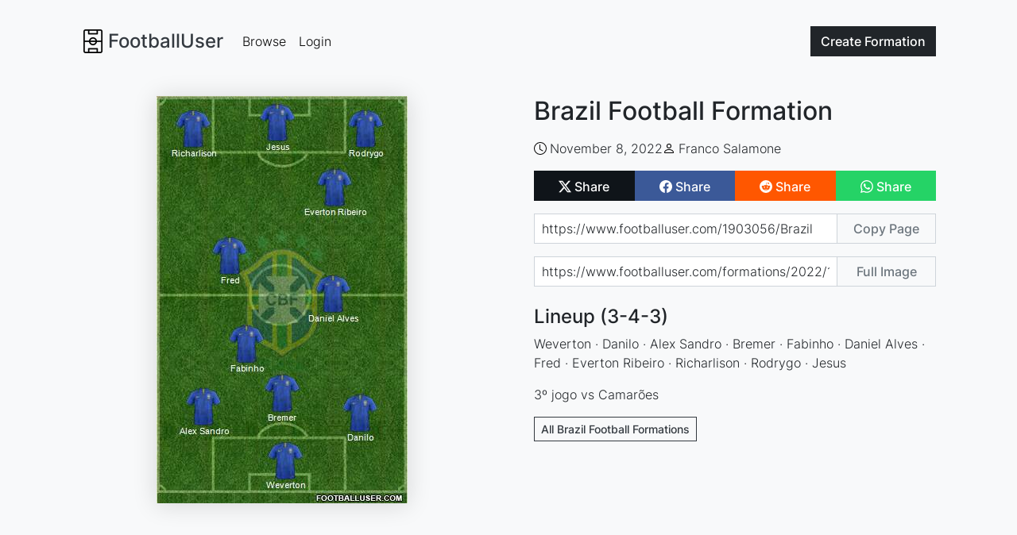

--- FILE ---
content_type: text/html; charset=utf-8
request_url: https://www.footballuser.com/1903056/Brazil
body_size: 3407
content:


<!doctype html>
<html class="h-100" lang="en" >
    <head>
        <meta charset="utf-8">
        <meta name="viewport" content="width=device-width, initial-scale=1">
        <title>Brazil National Football Team Formation 2022 | FootballUser.com</title>
        
    
    <meta name="description" content="Players: Weverton, Danilo, Alex Sandro, Bremer, Fabinho, Daniel Alves, Fred, Everton Ribeiro, Richarlison, Rodrygo, Jesus">
    <meta property="og:title" content="Brazil Football Formation">
    <meta property="og:type" content="article">
    <meta property="og:url" content="https://www.footballuser.com/1903056/Brazil">
    <meta property="og:image" content="https://www.footballuser.com/formations/2022/11/1903056_Brazil.jpg">
    <meta property="og:image:type" content="image/jpeg">
    <meta property="og:image:width" content="316">
    <meta property="og:image:height" content="513">
    <meta property="og:site_name" content="footballuser.com">
    <meta property="og:description" content="Weverton, Danilo, Alex Sandro, Bremer, Fabinho, Daniel Alves, Fred, Everton Ribeiro, Richarlison, Rodrygo, Jesus">
    <meta name="twitter:card" content="summary">
    <meta name="twitter:site" content="@footballuser">
    <meta name="twitter:title" content="Brazil Football Formation">
    <meta name="twitter:image" content="https://www.footballuser.com/formations/2022/11/1903056_Brazil.jpg">
    <meta name="twitter:url" content="https://www.footballuser.com/1903056/Brazil">
    <link rel="canonical" href="https://www.footballuser.com/1903056/Brazil">
    <link rel="preload" as="image" type="image/jpeg" href="/formations/2022/11/1903056_Brazil.jpg">

        <link rel="preload" href="/assets/fonts/inter-v12-latin-300.woff2" as="font" type="font/woff2" crossOrigin="anonymous">
        <link rel="preload" href="/assets/fonts/inter-v12-latin-500.woff2" as="font" type="font/woff2" crossOrigin="anonymous">   
        
        <link href="/assets/stylesheets/v250202211852/footballuser.css" rel="stylesheet">
        
        <link rel="apple-touch-icon" sizes="180x180" href="/apple-touch-icon.png">
        <link rel="icon" type="image/png" sizes="32x32" href="/favicon-32x32.png">
        <link rel="icon" type="image/png" sizes="16x16" href="/favicon-16x16.png">
        <link rel="manifest" href="/site.webmanifest">
        <link rel="mask-icon" href="/safari-pinned-tab.svg" color="#5bbad5">
        <meta name="apple-mobile-web-app-title" content="FootballUser">
        <meta name="application-name" content="FootballUser">
        <meta name="msapplication-TileColor" content="#da532c">
        <meta name="theme-color" content="#f8f9fa">
    </head>
    <body class="d-flex flex-column h-100 bg-gray-100">
        <header>
            
                

<nav id="navbar" class="navbar fixed-top navbar-expand-md">
    <div class="container gap-1">
        

<a href="/" class="navbar-brand d-flex align-items-center text-dark fs-4">
    
    <img alt="" src="/assets/images/logo-small.png" height="30" width="30">
    <span class="ms-1 fw-bolder">FootballUser</span>
</a>     
        <div class="order-md-last">
            <a class="btn btn-dark" href="/post">
                Create <span class="d-none d-sm-inline">Formation</span>
            </a>          
            <button class="navbar-toggler ms-2" type="button" data-bs-toggle="collapse" data-bs-target="#navbar-collapse" aria-controls="navbar-collapse" aria-expanded="false" aria-label="Toggle navigation">
                <span class="navbar-toggler-icon"></span>
            </button>
        </div>
        <div class="collapse navbar-collapse" id="navbar-collapse">
            <ul class="navbar-nav me-auto">
                <li class="nav-item"><a class="nav-link" href="/page/1">Browse</a></li>
                
                <li class="nav-item"><a class="nav-link" href="/login">Login</a></li>
                
            </ul>
        </div>
        
    </div>
</nav>  


<script>    function setScrollNavBar() { var n = window.scrollY || window.pageYOffset; n >= 32 ? header.classList.add("scrolled", "shadow-sm") : header.classList.remove("scrolled", "shadow-sm") } var header = document.getElementById("navbar"); window.addEventListener("scroll", setScrollNavBar); setScrollNavBar(); setTimeout(function () { header.style.transition = "padding-top 0.3s ease-in-out 0s" }, 100)</script>

        </header>

        
        <main class="flex-shrink-1 m-main">
            

    <div class="container" style="margin-top: 1px;">
        <div class="row">
            <div class="col-lg-6 d-flex align-items-start justify-content-center">
                <img class="sticky-lg-top img-fluid shadow-xs" style="top:90px; width:316px" width="316" height="513" src="https://www.footballuser.com/formations/2022/11/1903056_Brazil.jpg" alt="Brazil Formation 2022">
            </div>
            <div class="col-lg-6 mt-4 mt-lg-0">
                

<div class="d-flex align-items-center">
    
    <div>
	<h1 class="fs-2 team-name">Brazil Football&nbsp;Formation</h1>
    </div>
</div>  

                <div class="mt-3">
                   

<div class="d-flex flex-wrap gap-3">
    <span class="metatag">
        <img class="me-1" alt="Creation Date" src="/assets/images/clock.svg" height="16" width="16">November 8, 2022
    </span>
    
    <span class="metatag">
        <img class="me-1" alt="Username" src="/assets/images/person.svg" height="16" width="16">Franco Salamone
    </span>
    

</div>
                </div>
                <div class="mt-3">
                    


<div class="sharebuttons btn-group">
    <a href="https://twitter.com/intent/tweet?url=https%3a%2f%2fwww.footballuser.com%2f1903056%2fBrazil&text=&via=footballuser" class="btn btn-twitter-x" rel="nofollow" target="_blank">
        <img alt="Share on X" src="/assets/images/twitter-x.svg" height="16" width="16">
        <span class="align-middle">Share</span>
    </a>
    <a href="https://www.facebook.com/sharer/sharer.php?u=https%3a%2f%2fwww.footballuser.com%2f1903056%2fBrazil" class="btn btn-facebook" rel="nofollow" target="_blank">
        <img alt="Share on Facebook" src="/assets/images/facebook.svg" height="16" width="16">
        <span class="align-middle">Share</span>
    </a>
    <a href="https://new.reddit.com/submit?url=https%3a%2f%2fwww.footballuser.com%2f1903056%2fBrazil" class="btn btn-reddit" rel="nofollow" target="_blank">
        <img alt="Share on Reddit" src="/assets/images/reddit.svg" height="16" width="16">
        <span class="align-middle">Share</span>
    </a>
    
    <a href="https://api.whatsapp.com/send?text=https%3a%2f%2fwww.footballuser.com%2f1903056%2fBrazil" class="btn btn-whatsapp" rel="nofollow" target="_blank">
        <img alt="Share on WhatsApp" src="/assets/images/whatsapp.svg" height="16" width="16">
        <span class="align-middle">Share</span>
    </a>
    
</div> 

                </div> 
                <div class="mt-3">            
                   

<div class="sharelink input-group mb-3">
    <input tabindex="-1" value="https://www.footballuser.com/1903056/Brazil" id="input-page-url" type="text" class="form-control" readonly aria-label="Share page url" aria-describedby="sharebtn-page-url">
    <button data-bs-trigger="manual" data-bs-placement="top" data-bs-original-title="Copied to clipboard!" data-clipboard-target="#input-page-url" class="btn btn-outline-secondary btn-clipboard" type="button" id="sharebtn-page-url">Copy Page</button>
</div>

<div class="sharelink input-group mb-3">
    <input tabindex="-1" value="https://www.footballuser.com/formations/2022/11/1903056_Brazil.jpg" id="input-full-img-url" type="text" class="form-control" readonly aria-label="Share image url" aria-describedby="sharebtn-full-img-url">
    <button data-bs-trigger="manual" data-bs-placement="top" data-bs-original-title="Copied to clipboard!" data-clipboard-target="#input-full-img-url" class="btn btn-outline-secondary btn-clipboard" type="button" id="sharebtn-full-img-url">Full Image</button>
</div>

                </div>
                <div class="mt-4 text-break">
                    

<h2 class="fs-4">Lineup (3-4-3)</h2>
Weverton · Danilo · Alex Sandro · Bremer · Fabinho · Daniel Alves · Fred · Everton Ribeiro · Richarlison · Rodrygo · Jesus


 
                </div>
                <div class="mt-3 text-break">
                    

<p>3&#186; jogo vs Camar&#245;es</p> 
                </div>
                
                <div class="mt-3">
                   

<div class="d-flex gap-2">

    <a class="btn btn-outline-dark btn-sm rounded-0" href="/search/National_Teams/1651/Brazil">All Brazil Football Formations</a>
</div>



                </div>
                


		<div class="mt-4">
<script async src="https://pagead2.googlesyndication.com/pagead/js/adsbygoogle.js?client=ca-pub-7277752776532550"
     crossorigin="anonymous"></script>
<ins class="adsbygoogle"
     style="display:block"
     data-ad-client="ca-pub-7277752776532550"
     data-ad-slot="5133837810"
     data-ad-format="auto"
     data-full-width-responsive="true"></ins>
<script>
     (adsbygoogle = window.adsbygoogle || []).push({});
</script>

		</div>


            </div>
        </div>
    </div>
    
        </main>

        <footer class="footer mt-auto">
            

<div class="container">
    <div class="row">
        <div class="col-sm-6 col-md-3 item">
            <h3>Formations</h3>
            <ul>
                <li><a href="/page/1">Browse Formations</a></li>
                <li><a href="/post">Create Formation</a></li>
                
            </ul>
        </div>
        <div class="col-sm-6 col-md-3 item">
            <h3>Legal</h3>
            <ul>
                <li><a href="/privacy-policy">Privacy Policy</a></li>                            
                <li><a href="/contact">Contact</a></li>
            </ul>
        </div>
        <div class="col-md-6 item text">
            <h3>FootballUser</h3>
            <p>Create and Share Your Own Football Formations</p>
        </div>
        <div class="social">
            
            <a href="https://www.instagram.com/footballuserdotcom" rel="nofollow" target="_blank"><img alt="Instagram Logo" src="/assets/images/instagram.svg" height="24" width="24"></a>
            <a href="https://www.facebook.com/footballuser" rel="nofollow" target="_blank"><img alt="Facebook Logo" src="/assets/images/facebook.svg" height="24" width="24"></a>
            <a href="https://www.x.com/footballuser" rel="nofollow" target="_blank"><img alt="X Logo" src="/assets/images/twitter-x.svg" height="24" width="24"></a>
        </div>
        <p class="copyright">FootballUser 2026</p>
    </div>
</div>
        </footer>

        
        <script src="/assets/javascripts/v250202211826/footballuser.main.js"></script>
         
    
    <script src="/assets/javascripts/v250202211831/footballuser.index.js"></script>
            
         
<script type="application/ld+json">
{
  "@context": "https://schema.org",
  "@graph": [
    {
      "@type": "WebPage",
      "@id": "https://www.footballuser.com/#webpage",
      "url": "https://www.footballuser.com/1903056/Brazil",
      "name": "Brazil National Football Team Formation 2022",
      "isPartOf": {
        "@id": "https://www.footballuser.com/#website"
      },
      "primaryImageOfPage": {
        "@id": "https://www.footballuser.com/#primaryimage"
      },
      "image": [
        {
          "@id": "https://www.footballuser.com/#primaryimage"
        }
      ],
      "description": "Players: Weverton, Danilo, Alex Sandro, Bremer, Fabinho, Daniel Alves, Fred, Everton Ribeiro, Richarlison, Rodrygo, Jesus",
      "publisher": {
        "@id": "https://www.footballuser.com/#organization"
      }     
    },
    {
      "@type": "ImageObject",
      "@id": "https://www.footballuser.com/#primaryimage",
      "contentUrl": "https://www.footballuser.com/formations/2022/11/1903056_Brazil.jpg",
      "width": 316,
      "height": 513,
      "caption": "Brazil National Football Team Formation 2022",
      "creator": {
        "@id": "https://www.footballuser.com/#organization"
      },
      "creditText": "FootballUser"
    },
    {
      "@type": "WebSite",
      "@id": "https://www.footballuser.com/#website",
      "url": "https://www.footballuser.com",
      "name": "FootballUser",
      "description": "Create football formations using real team kits with our mobile-friendly squad builder app. Make and share your soccer tactics as images. No sign-up needed!",
      "creator": {
        "@id": "https://www.footballuser.com/#organization"
      }  
    },
    {
      "@type": "Organization",
      "@id": "https://www.footballuser.com/#organization",
      "name": "FootballUser",
      "url": "https://www.footballuser.com",
      "foundingDate": "2010",
      "logo": {
        "@type": "ImageObject",
        "contenturl": "https://www.footballuser.com/assets/images/logo-big.png"
      },
      "sameAs": [
        "https://www.facebook.com/footballuser",
        "https://www.instagram.com/footballuserdotcom",
        "https://www.x.com/footballuser"
      ]
    }
  ]
}
</script>

    </body>
</html>

<!-- HTML generated at 2026-01-18 12:57:35 UTC-->


--- FILE ---
content_type: text/html; charset=utf-8
request_url: https://www.google.com/recaptcha/api2/aframe
body_size: 268
content:
<!DOCTYPE HTML><html><head><meta http-equiv="content-type" content="text/html; charset=UTF-8"></head><body><script nonce="55ZRh5mf24ZgZTZLFp0T-Q">/** Anti-fraud and anti-abuse applications only. See google.com/recaptcha */ try{var clients={'sodar':'https://pagead2.googlesyndication.com/pagead/sodar?'};window.addEventListener("message",function(a){try{if(a.source===window.parent){var b=JSON.parse(a.data);var c=clients[b['id']];if(c){var d=document.createElement('img');d.src=c+b['params']+'&rc='+(localStorage.getItem("rc::a")?sessionStorage.getItem("rc::b"):"");window.document.body.appendChild(d);sessionStorage.setItem("rc::e",parseInt(sessionStorage.getItem("rc::e")||0)+1);localStorage.setItem("rc::h",'1768741094381');}}}catch(b){}});window.parent.postMessage("_grecaptcha_ready", "*");}catch(b){}</script></body></html>